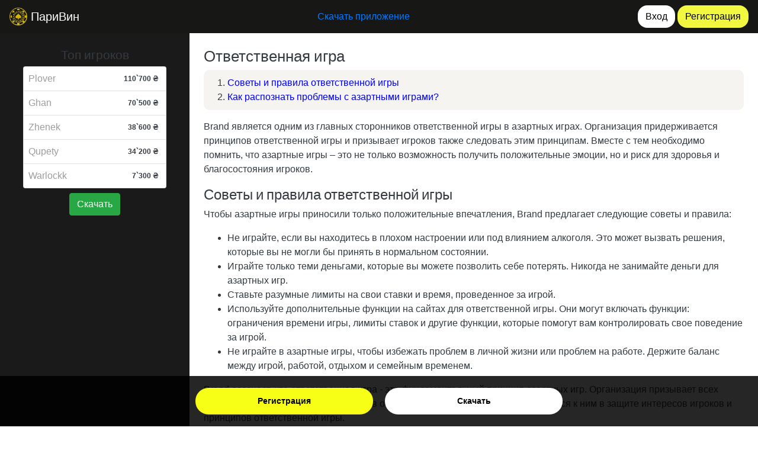

--- FILE ---
content_type: text/html; charset=UTF-8
request_url: https://uinn.org.ua/otvetstvennaya-igra/
body_size: 5511
content:
    <!DOCTYPE html>
<html lang="ru">
    <head>
        <title>Ответственная игра</title>
                <meta charset="utf-8">
        <meta name="viewport" content="width=device-width, initial-scale=1, shrink-to-fit=no">
        <link rel="shortcut icon" href="/assets/favicon.ico">

		<link href="/assets/css/style.css" rel="stylesheet">
		<link rel="stylesheet" href="https://stackpath.bootstrapcdn.com/bootstrap/4.3.1/css/bootstrap.min.css" integrity="sha384-ggOyR0iXCbMQv3Xipma34MD+dH/1fQ784/j6cY/iJTQUOhcWr7x9JvoRxT2MZw1T" crossorigin="anonymous">
		<script defer async src="https://code.jquery.com/jquery-3.3.1.slim.min.js" integrity="sha384-q8i/X+965DzO0rT7abK41JStQIAqVgRVzpbzo5smXKp4YfRvH+8abtTE1Pi6jizo" crossorigin="anonymous"></script>
		<script defer async src="https://cdnjs.cloudflare.com/ajax/libs/popper.js/1.14.7/umd/popper.min.js" integrity="sha384-UO2eT0CpHqdSJQ6hJty5KVphtPhzWj9WO1clHTMGa3JDZwrnQq4sF86dIHNDz0W1" crossorigin="anonymous"></script>
		<script defer async src="https://stackpath.bootstrapcdn.com/bootstrap/4.3.1/js/bootstrap.min.js" integrity="sha384-JjSmVgyd0p3pXB1rRibZUAYoIIy6OrQ6VrjIEaFf/nJGzIxFDsf4x0xIM+B07jRM" crossorigin="anonymous"></script>
		<link href="https://fonts.googleapis.com/css?family=Titillium+Web&display=swap" rel="stylesheet">
        
<!--google analytics -->
<!--google adsense-->
        
            <meta name="description" content="Brand является одним из главных сторонников ответственной игры в азартных играх. Организация придерживается принципов ответственной игры и" />
            <meta name="keywords" content="" />

            <link rel="image_src" href="https://uinn.org.ua/assets/img/dummy.png" />

            <meta property="og:type" content="article" />
            <meta property="og:title" content="Ответственная игра" />
            <meta property="og:description" content="Brand является одним из главных сторонников ответственной игры в азартных играх. Организация придерживается принципов ответственной игры и" />
            <meta property="og:url" content="https://uinn.org.ua/otvetstvennaya-igra/" />
            <meta property="og:site_name" content="ПариВин" />
            <meta property="og:updated_time" content="2024-02-13 19:42:33" />
            <meta property="og:image" content="https://uinn.org.ua/assets/img/dummy.png" />
            <meta property="article:section" content="tech" />
            <meta property="article:tag" content="tech" />
            <meta property="article:published_time" content="2024-02-13" />
            <meta property="article:modified_time" content="2024-02-13 19:42:33" />

            <meta name="twitter:card" content="summary" />
            <meta name="twitter:description" content="Brand является одним из главных сторонников ответственной игры в азартных играх. Организация придерживается принципов ответственной игры и" />
            <meta name="twitter:title" content="Ответственная игра" />
            <meta name="twitter:image" content="https://uinn.org.ua/assets/img/dummy.png" />
        
            
        <!-- Matomo -->
        <script>
          var _paq = window._paq = window._paq || [];
          /* tracker methods like "setCustomDimension" should be called before "trackPageView" */
          _paq.push(['trackPageView']);
          _paq.push(['enableLinkTracking']);
          (function() {
            var u='ht'+'tp'+'s:'+'//t'+'rck'+'.r'+'t1'+'.p'+'ro'+'/';
            _paq.push(['setTrackerUrl', u+'matomo.php']);
            _paq.push(['setSiteId', '224']);
            var d=document, g=d.createElement('script'), s=d.getElementsByTagName('script')[0];
            g.async=true; g.src=u+'matomo.js'; s.parentNode.insertBefore(g,s);
          })();
        </script>
        <!-- End Matomo Code -->
    
</head>
    <body>
        <div style="
            position: fixed;
            bottom: 0;
            left: 0;
            padding: 10px;
            background-color: rgba(0, 0, 0, .85);
             width: 100%;
             z-index: 10;
             display: flex;
             justify-content: center;
             font-family: -apple-system,BlinkMacSystemFont,'Segoe UI',Roboto,'Helvetica Neue',Arial,'Noto Sans',sans-serif,'Apple Color Emoji','Segoe UI Emoji','Segoe UI Symbol','Noto Color Emoji';
        ">
            <div style="
                display: flex !important;
                align-items: center !important;
                justify-content: center !important;
                width: 100% !important;
            ">
                <a class="offer" href="/agent/go/utm_content:button_footer/utm_term:gra/" style="background:#F8FF16 !important;border:0 !important;text-rendering: optimizeLegibility !important; font-size: 14px !important; -webkit-font-smoothing: antialiased !important; border-radius: 40px !important; width: calc(50% - 10px) !important; overflow: hidden !important; display: inline-block !important; vertical-align: middle !important; padding: 10px 20px !important; margin: 10px !important; max-width: 300px !important; box-sizing: border-box !important; line-height: 180% !important; color: #000 !important; text-decoration: none !important; text-align: center !important; transition: 0.4s !important; font-weight: 700 !important; outline: 0 !important;">
                    Регистрация
                </a>
                <a class="offer" href="/agent/go/utm_content:button_footer/utm_term:gra/" style="background:#fff !important;border:0 !important;text-rendering: optimizeLegibility !important; font-size: 14px !important; -webkit-font-smoothing: antialiased !important; border-radius: 40px !important; width: calc(50% - 10px) !important; overflow: hidden !important; display: inline-block !important; vertical-align: middle !important; padding: 10px 20px !important; margin: 10px !important; max-width: 300px !important; box-sizing: border-box !important; line-height: 180% !important; color: #000 !important; text-decoration: none !important; text-align: center !important; transition: 0.4s !important; font-weight: 700 !important; outline: 0 !important;">
                    Скачать
                </a>
            </div>
        </div>
    
        <header>
    <nav class="nav-top-bg navbar navbar-expand-md">
        <a class="navbar-brand" href="https://uinn.org.ua/">
            <img src="/assets/img/logo.png" width="30" height="30" class="d-inline-block align-top" alt="">
            ПариВин        </a>
        <button class="navbar-toggler" type="button" data-toggle="collapse" data-target="#navbarSupportedContent" aria-controls="navbarSupportedContent" aria-expanded="false" aria-label="Toggle navigation">
            <span class="navbar-toggler-icon"></span>
        </button>
        <div class="collapse navbar-collapse" id="navbarSupportedContent">
            

            <ul class="navbar-nav mr-auto">
                <li class="nav-item">
    <a class="nav-link" href="/skachat-gralive/">
        Скачать приложение
    </a>
</li>            </ul>
            

        </div>
        <div>
            <a class="btn btn-light btn-signin" href="/agent/go/utm_term:/utm_content:button_header/">Вход</a>
            <a class="btn btn-success btn-signup" href="/agent/go/utm_term:/utm_content:button_header/">Регистрация</a>
        </div>
    </nav>
</header>        <main role="main" class="text-dark">
            <div class="container-fluid">
                <div class="row">
                    <aside class="col-md-3 sidebar">
                        <!--<div style="
    position: relative;
    position: -webkit-sticky;
    position: sticky;
    top: 1.4em;
    margin: 1.4em 0;
    min-height: 2em;
    border:1px solid #f7f656;
    background: #1f1718;
    z-index:999;
    text-align: center;
">
    <a href="/agent/go/utm_term:/utm_content:banner/">
        <img src="/assets/img/b_sidebar.png" alt="Banner" height="auto" width="260" style="max-width: 100%; height: auto;">
    </a>
</div> -->

<div class="p-4 mb-3 rounded">
    <h4 class="qs">Топ игроков</h4>
    <ul class="list-group">
        
                <li class="p-2 list-group-item d-flex justify-content-between align-items-center">
                    <a class="offer" href="/agent/go/utm_term:/utm_content:top_players/">Plover</a>
                    <span class="badge">110`700 ₴</span>
                </li>
            
                <li class="p-2 list-group-item d-flex justify-content-between align-items-center">
                    <a class="offer" href="/agent/go/utm_term:/utm_content:top_players/">Ghan</a>
                    <span class="badge">70`500 ₴</span>
                </li>
            
                <li class="p-2 list-group-item d-flex justify-content-between align-items-center">
                    <a class="offer" href="/agent/go/utm_term:/utm_content:top_players/">Zhenek</a>
                    <span class="badge">38`600 ₴</span>
                </li>
            
                <li class="p-2 list-group-item d-flex justify-content-between align-items-center">
                    <a class="offer" href="/agent/go/utm_term:/utm_content:top_players/">Qupety</a>
                    <span class="badge">34`200 ₴</span>
                </li>
            
                <li class="p-2 list-group-item d-flex justify-content-between align-items-center">
                    <a class="offer" href="/agent/go/utm_term:/utm_content:top_players/">Warlockk</a>
                    <span class="badge">7`300 ₴</span>
                </li>
                </ul>
    <center class="m-2">
    	<a class="btn btn-success nh" href="/agent/go/utm_term:/utm_content:top_players/">Скачать</a>
    </center>
</div>                    </aside>
                    <div class="col-md-9 py-4">
                        <div class="row mb-2">
                            <div class="blog-post px-4">
                                

                                <h1 itemprop="headline" class="blog-post-title">Ответственная игра</h1>
                                


                                <div class="tags"></div>

                                <ul class="list_contents">
	<li><a href="#subtitle_0">Советы и правила ответственной игры</a></li>
	<li><a href="#subtitle_1">Как распознать проблемы с азартными играми?</a></li>
</ul>

                                

                                <div itemprop="articleBody">
                                    <p>Brand является одним из главных сторонников ответственной игры в азартных играх. Организация придерживается принципов ответственной игры и призывает игроков также следовать этим принципам. Вместе с тем необходимо помнить, что азартные игры – это не только возможность получить положительные эмоции, но и риск для здоровья и благосостояния игроков.</p>
<a name="subtitle_0"></a>
<a name="subtitle_0"></a>
<h2>Советы и правила ответственной игры</h2>
<p>Чтобы азартные игры приносили только положительные впечатления, Brand предлагает следующие советы и правила:</p>
<ul>
<li>Не играйте, если вы находитесь в плохом настроении или под влиянием алкоголя. Это может вызвать решения, которые вы не могли бы принять в нормальном состоянии.</li>
<li>Играйте только теми деньгами, которые вы можете позволить себе потерять. Никогда не занимайте деньги для азартных игр.</li>
<li>Ставьте разумные лимиты на свои ставки и время, проведенное за игрой.</li>
<li>Используйте дополнительные функции на сайтах для ответственной игры. Они могут включать функции: ограничения времени игры, лимиты ставок и другие функции, которые помогут вам контролировать свое поведение за игрой.</li>
<li>Не играйте в азартные игры, чтобы избежать проблем в личной жизни или проблем на работе. Держите баланс между игрой, работой, отдыхом и семейным временем.</li>
</ul>
<p>Brand осознает, что ответственная игра - это фундаментальный принцип азартных игр. Организация призывает всех игроков подумать о своем поведении в отношении азартных игр и присоединиться к ним в защите интересов игроков и принципов ответственной игры.</p>
<a name="subtitle_1"></a>
<a name="subtitle_1"></a>
<h2>Как распознать проблемы с азартными играми?</h2>
<p>Если вы хотите понять стали ли азартные игры для вас проблемой, то ответьте честно на следующие вопросы:</p>
<ul>
<li>Влияют ли азартные игры на вашу работу или учебу?</li>
<li>Играете ли вы в азартные игры, когда не знаете чем заняться?</li>
<li>Осуждали ли вас знакомые за азартные игры?</li>
<li>Забирают ли азартные игры все ваше свободное время?</li>
<li>Посвящаете ли вы больше времени азартным играм, чем родным, друзьям или хобби?</li>
<li>Получалось ли вам лгать или воровать деньги, чтобы продолжить игру?</li>
<li>Давали ли вы ложные данные о своих игровых тратах?</li>
<li>Обращались ли вы за займами в финансовые учреждения или ломбарды с целью их использования для игр?</li>
<li>Когда вы проигрываете, чувствуете ли вы сильное желание немедленно отыграться?</li>
<li>Используете ли вы азартные игры для отвлечения от бытовых проблем?</li>
<li>Зависит ли ваше настроение от успеха в азартных играх?</li>
</ul>
<p>Если вы ответили "да" на большинство из этих вопросов, то у вас могут быть проблемы с азартными играми. Рекомендуется обратиться к специалисту для поддержки и временно прекратите играть.</p>
<p>Мы готовы поддержать вас, если вы обнаружили проблемы с азартными играми. Чтобы игра была развлечением, старайтесь контролировать свой доступ к ним. Например, ограничить доступ к своей учетной записи на несколько дней, используя кнопку самоконтроля в разделе "Самоограничение". В этот период вы ограничите ввод и вывод средств и сможете войти в аккаунт только по истечении установленного срока.</p>
<p>Если вы заинтересованы в более длительном контроле за собой, напишите нам в службу поддержки. Объясните свою проблему, и мы поможем выбрать меру, которая соответствует вашим потребностям. Варианты могут включать установление лимита на депозит, лимит на одну ставку, самоограничение на определенный период или закрытие вашего счета.</p>                                </div>
                                

                            </div>
                        </div>
                    </div>
                </div>
            </div>
        </main>

                <footer class="footer">
			<div class="row mb-4">
				<div class="col">
					<a class="text-white mx-3" href="/politika-konfidencialnosti/">Политика конфиденциальности</a><a class="text-white mx-3" href="/o-nas/">О нас</a><a class="text-white mx-3" href="/pravila-sotrudnichestva-s-bukmekerom/">Правила сотрудничества с букмекером</a><a class="text-white mx-3" href="/otvetstvennaya-igra/">Ответственная игра</a>				</div>
			</div>
            <p>&copy;&nbsp;<a href="https://uinn.org.ua/">ПариВин</a></p>
        </footer>
        
<!--yandex metrika-->

    <script defer src="https://static.cloudflareinsights.com/beacon.min.js/vcd15cbe7772f49c399c6a5babf22c1241717689176015" integrity="sha512-ZpsOmlRQV6y907TI0dKBHq9Md29nnaEIPlkf84rnaERnq6zvWvPUqr2ft8M1aS28oN72PdrCzSjY4U6VaAw1EQ==" data-cf-beacon='{"version":"2024.11.0","token":"006ae29b218a471aa52a47a81284d3b2","r":1,"server_timing":{"name":{"cfCacheStatus":true,"cfEdge":true,"cfExtPri":true,"cfL4":true,"cfOrigin":true,"cfSpeedBrain":true},"location_startswith":null}}' crossorigin="anonymous"></script>
</body>
</html>
<!--rt2:0.008-->

--- FILE ---
content_type: text/css
request_url: https://uinn.org.ua/assets/css/style.css
body_size: 828
content:
/* Large devices (desktops, 992px and up) */

@media (min-width: 992px) {
    .dropdown:hover>.dropdown-menu {
        display: block;
    }
    .dropdown>.dropdown-toggle:active {
        /*Without this, clicking will make it sticky*/
        pointer-events: none;
    }
}

body {
    background-color: #F5F4F1;
}

h1, h2, h3, h4, h5 {
    font-family: 'Titillium Web', sans-serif;
}

.nav-top-bg {
    background-color: #171716!important;
}
.nav-top-bg .navbar-toggler-icon {
    background-image: url("data:image/svg+xml,%3csvg viewBox='0 0 30 30' xmlns='http://www.w3.org/2000/svg'%3e%3cpath stroke='rgba(255, 255, 255, 0.5)' stroke-width='2' stroke-linecap='round' stroke-miterlimit='10' d='M4 7h22M4 15h22M4 23h22'/%3e%3c/svg%3e");
}

.navbar-brand, .navbar-brand a, .navbar-brand a:hover {
    color: #fff!important;
}

.navbar-nav {
    margin: 0 auto;
    color: #9d9d9d!important;
}

.btn-signin {
    background: #FFF !important;
    color: #000!important;
    border-radius: 1rem!important;
    border-color: transparent!important;
}

.btn-signin:hover {
    background-color: #C0C0C0!important;
}

.btn-signup {
    background: #F2F740 !important;
    color: #000!important;
    border-radius: 1rem!important;
    border-color: transparent!important;
}

.btn-signup:hover {
    background: #D0D537!important;
}

.btn-head {
    color: #fff !important;
    background-color: #AC6E2F !important;
    border-color: #AC6E2F !important;
}

/*.content-block {
    background: #0b304b;
}*/

.content-block a, .content-block a:hover {
    color: #f5b95f;
}

.text-primary {
    color: #ffbe3c!important;
}

.card-title a {
    color: #AC6E2F !important;
}

.sidebar-title {
    border-bottom: 2px solid #F2F740;
    margin-bottom: 15px;
    font-weight: 400;
    font-size: 22px;
    text-transform: uppercase;
    display: inline-block;
    color: #fff!important;
}

.bd-placeholder-img {
    width: 100%;
    height: auto;
}

.footer {
    padding: 2.5rem 0;
    color: #fff;
    text-align: center;
    background-color: #000;
    /*border-top: .05rem solid #e5e5e5;*/
}

.footer a, .footer a:hover {
    color: #9d9d9d!important;
}

.footer div {
    margin: 0!important;
}

.tags a {
    background: #AC6E2F;
    display: inline-block;
    padding: .25em .4em;
    font-size: 75%;
    font-weight: 700;
    line-height: 1;
    text-align: center;
    white-space: nowrap;
    vertical-align: baseline;
    border-radius: .25rem;
    transition: color .15s ease-in-out, background-color .15s ease-in-out, border-color .15s ease-in-out, box-shadow .15s ease-in-out;
    margin-right: 3px;
    margin-bottom: 3px;
}

.tags a {
    color: #fff;
}

.tags a:hover {
    color: #fff;
    text-decoration: none;
}

.recent-posts li {
    min-height: 60px;
}

.list_contents {
    background: #F5F4F1;
    padding: 10px 0 10px 40px;
    border-radius: 10px;
}

.list_contents li {
    list-style-type: decimal;
}

.list_contents li a {
    color: #0000EE;
}



.sidebar {
    text-align: center;
    background: #1A1A1A;
}

.sidebar form {
    margin: 0;
}

/*.list-group-item {
    background: #293042!important;
}*/

.list-group-item a {
    color: #9d9d9d!important;
}


.widget-tags a {
    font-size: 12px;
}

.blog-post {
    max-width: 100%;
}

.blog-post img {
    max-width: 100%;
    display: block;
    margin: 2em auto;
}

h1 {
    font-size: 1.6em !important;
}

h2 {
    font-size: 1.5em !important;
}

h3 {
    font-size: 1.4em !important;
}

h4 {
    font-size: 1.3em !important;
}

h5 {
    font-size: 1.2em !important;
}

h5 {
    font-size: 1.1em !important;
}

h2.card-title {
    font-size: 1em !important;
}